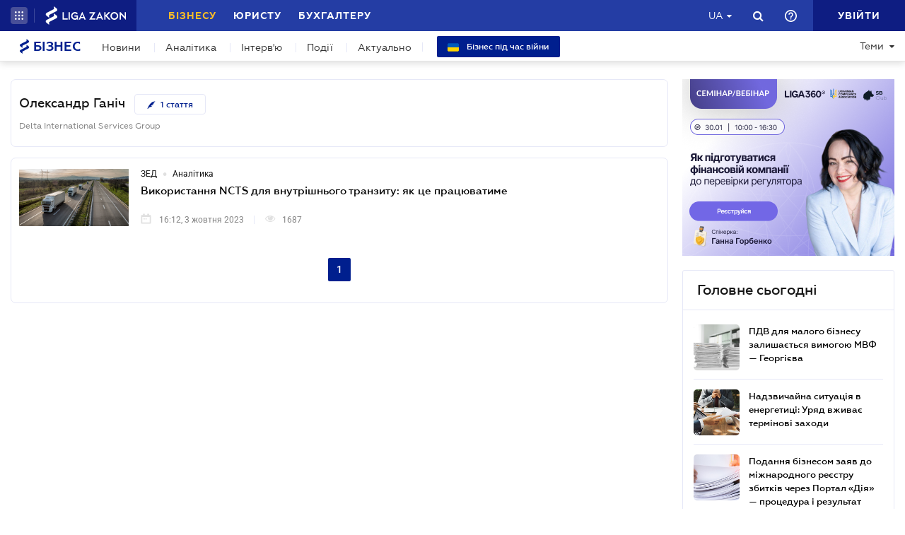

--- FILE ---
content_type: text/javascript
request_url: https://biz.ligazakon.net/js/dist/SJS/footer.min.js?_=1768719092816
body_size: 1514
content:
"use strict";function _typeof(t){return(_typeof="function"==typeof Symbol&&"symbol"==typeof Symbol.iterator?function(t){return typeof t}:function(t){return t&&"function"==typeof Symbol&&t.constructor===Symbol&&t!==Symbol.prototype?"symbol":typeof t})(t)}function ownKeys(t,o){var n=Object.keys(t);if(Object.getOwnPropertySymbols){var e=Object.getOwnPropertySymbols(t);o&&(e=e.filter((function(o){return Object.getOwnPropertyDescriptor(t,o).enumerable}))),n.push.apply(n,e)}return n}function _objectSpread(t){for(var o=1;o<arguments.length;o++){var n=null!=arguments[o]?arguments[o]:{};o%2?ownKeys(Object(n),!0).forEach((function(o){_defineProperty(t,o,n[o])})):Object.getOwnPropertyDescriptors?Object.defineProperties(t,Object.getOwnPropertyDescriptors(n)):ownKeys(Object(n)).forEach((function(o){Object.defineProperty(t,o,Object.getOwnPropertyDescriptor(n,o))}))}return t}function _defineProperty(t,o,n){return(o=_toPropertyKey(o))in t?Object.defineProperty(t,o,{value:n,enumerable:!0,configurable:!0,writable:!0}):t[o]=n,t}function _toPropertyKey(t){var o=_toPrimitive(t,"string");return"symbol"==_typeof(o)?o:o+""}function _toPrimitive(t,o){if("object"!=_typeof(t)||!t)return t;var n=t[Symbol.toPrimitive];if(void 0!==n){var e=n.call(t,o||"default");if("object"!=_typeof(e))return e;throw new TypeError("@@toPrimitive must return a primitive value.")}return("string"===o?String:Number)(t)}$(document).ready((function(){!function(){var t,o,n,e,c,r,i="biz.ligazakon.net",a=$(".main-footer"),f={type:"GET",url:"".concat(requestToApi,"/lz-platforma/cms/v1.0/footer"),contentType:"application/json",footerLang:"uk-UA"===window.lang?"ua":"ru"},u={PRUTM:{tariffUTM:"?utm_source=".concat(i,"&utm_medium=footer&utm_campaign=tariff"),detailUTM:"?utm_source=".concat(i,"&utm_medium=footer&utm_campaign=landing")},LBUTM:{tariffUTM:"?utm_source=".concat(i,"&utm_medium=footer&utm_campaign=tariff"),detailUTM:"?utm_source=".concat(i,"&utm_medium=footer&utm_campaign=landing")},aboutCompany:"?utm_source=".concat(i,"&utm_medium=footer&utm_campaign=company"),linkToSolution:"?utm_source=".concat(i,"&utm_medium=footer&utm_campaign=catalog"),linkToPrice:"?utm_source=".concat(i,"&utm_medium=footer&utm_campaign=price"),productAndInfoSection:"?utm_source=".concat(i,"&utm_medium=footer&utm_campaign=footer")};function l(t){var o=t.blockName,n=t.icon,e=t.text,c=t.button1Link,r=t.button2Link,i=t.button1Text,f=t.button2Text,u=t.tariffUTM,l=t.detailUTM;if(a.find(".single-card_".concat(o)).find(".detail-section__img").attr("src",n),a.find(".single-card_".concat(o)).find(".detail-section__title").html(e),-1!=c.indexOf("#")){var d=c.split("#");a.find(".single-card_".concat(o)).find(".footer-btn_bg-color").attr("href","".concat(d[0]).concat(u,"#").concat(d[1])).text(i)}else a.find(".single-card_".concat(o)).find(".footer-btn_bg-color").attr("href","".concat(c).concat(u)).text(i);a.find(".single-card_".concat(o)).find(".footer-btn_detail").attr("href","".concat(r).concat(l)).text(f)}(t=f,o=t.type,n=t.url,e=t.contentType,c=t.footerLang,r=t.body,$.ajax({type:o,url:n,contentType:e,xhrFields:{withCredentials:!0},crossDomain:!0,headers:{"Accept-Language":c},data:r})).done((function(t){var o,n;a.find(".footer-dropdown").each((function(o,n){!function(t,o,n){var e=$(o).find(".dropdown-menu");$(o).find(".dropdown-title").text(n.productSections[t].name),n.productSections[t].products.forEach((function(t,o){var n='<a class="dropdown-item" target="_blank" href="'.concat(t.link).concat(u.productAndInfoSection,'">\n                                    <img class="footer-product-img" src="').concat(t.image,'" alt="product-image">\n                                    <span class="footer-product-text">').concat(t.title,"</span>\n                                </a>");e.append($(n))}))}(o,n,t)})),o=t.infoSections,n=a.find(".copiright-left-section"),o.forEach((function(t,o){var e=$.parseHTML('<div class="copiright-info-list-column">\n                            <div class="copiright-info-list-block">\n                                <div class="info-title">\n                                    '.concat(t.name,"\n                                </div>\n                            </div>\n                        </div>"));n.append(e),t.links.forEach((function(t,o){var n;n=-1==t.link.indexOf("#")?'<a href="'.concat(t.link).concat(u.productAndInfoSection,'" target="_blank" class="info-item">\n                                        ').concat(t.name,"\n                                     </a>"):'<a href="'.concat(t.link,'" target="_blank" class="info-item">\n                                        ').concat(t.name,"\n                                     </a>"),$(e).find(".copiright-info-list-block").append($(n))}))})),a.find(".telephone-contact_support").find(".telephone-contacts-number").attr("href","tel:".concat(t.about.supportPhone)).text(t.about.supportPhone),a.find(".telephone-contact_order").find(".telephone-contacts-number").attr("href","tel:".concat(t.about.salesPhone)).text(t.about.salesPhone),a.find(".about-company__link").attr("href","".concat(t.aboutLink).concat(u.aboutCompany)),l(_objectSpread(_objectSpread({},t.commercial),{},{blockName:"pr"},u.PRUTM)),l(_objectSpread(_objectSpread({},t.ligaBook),{},{blockName:"lb"},u.LBUTM)),a.find(".link-to-solution").attr("href","".concat(t.solutionsLink).concat(u.linkToSolution)),a.find(".link-to-price").attr("href","".concat(t.priceLink).concat(u.linkToPrice)),a.find(".main-footer__blur-effect").addClass("disable-blur"),a.find(".footer-loader").addClass("disable-loader")}))}()}));